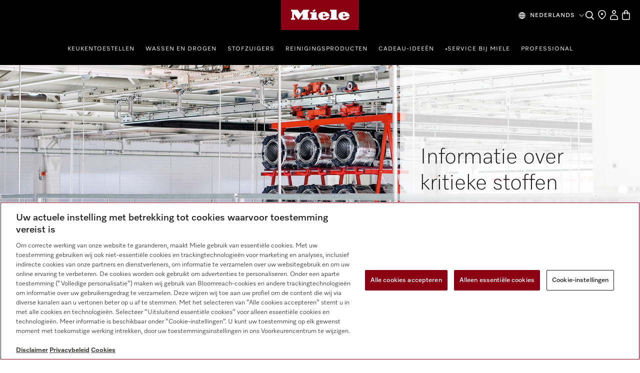

--- FILE ---
content_type: text/css
request_url: https://www.miele.be/wmedia/domestic-header-footer/release/dhf-nav.css
body_size: 1226
content:
.dhf-header__sub-nav-title{display:none;font-weight:var(--dhf-header-font-normal);color:var(--dhf-header-text-color);text-decoration:none;border-bottom:var(--dhf-header-border);margin:2rem 2rem 0;padding-bottom:1rem;font-size:1.5rem;padding-top:1rem}.dhf-header__sub-nav-title:after{content:"";display:inline-block;flex:0 0 2rem}@media (max-width: 1199.98px){.dhf-header__sub-nav-title{display:flex;flex-direction:row;align-content:flex-start;align-items:center}}.dhf-header__sub-nav-title span{min-width:10px;flex:0 1 calc(100% - 2rem);display:inline-block;word-wrap:break-word;margin:0 auto}.dhf-header__sub-nav-title button{flex:0 0 1rem;color:var(--dhf-header-text-color);text-decoration:none;font-weight:var(--dhf-header-font-normal);text-transform:var(--dhf-header-navigation-first-level-item-link-text-transform);font-size:var(--dhf-header-navigation-first-level-item-link-font-size);margin-bottom:0;cursor:pointer;margin-right:1rem}.dhf-header__sub-nav-title button svg{left:0}:root{--dcf-z-index-sticky: 20;--dcf-z-index-fixed: 40;--dcf-z-index-header: 40;--dcf-z-index-modal-backdrop: 59;--dcf-z-index-modal: 60;--dcf-z-index-toast: 100}:root,:host{--dcf-color-miele-red: #8c0014;--dcf-color-miele-red--rgb: 140, 0, 20;--dcf-color-miele-orange: #f59b00;--dcf-color-miele-orange--rgb: 245, 155, 0;--dcf-color-miele-dark-orange: #da8a00;--dcf-color-miele-dark-orange--rgb: 218, 138, 0;--dcf-color-miele-gray: #4b4b4b;--dcf-color-miele-gray--rgb: 75, 75, 75;--dcf-color-miele-steel-gray: #292b2f;--dcf-color-miele-steel-gray--rgb: 41, 43, 47;--dcf-color-black: #000000;--dcf-color-black--rgb: 0, 0, 0;--dcf-color-eerie-black: #191919;--dcf-color-eerie-black--rgb: 25, 25, 25;--dcf-color-battle-ship-gray: #868686;--dcf-color-battle-ship-gray--rgb: 134, 134, 134;--dcf-color-silver: #c5c5c5;--dcf-color-silver--rgb: 197, 197, 197;--dcf-color-cultured: #f6f6f6;--dcf-color-cultured--rgb: 246, 246, 246;--dcf-color-white: #ffffff;--dcf-color-white--rgb: 255, 255, 255;--dcf-color-luxury-white: #fafafa;--dcf-color-luxury-white--rgb: 250, 250, 250;--dcf-color-divider: #f0f0f0;--dcf-color-divider--rgb: 240, 240, 240;--dcf-color-divider-dark: #1f1f1f;--dcf-color-divider-dark--rgb: 31, 31, 31;--dcf-color-platinum: #e7e8e9;--dcf-color-platinum--rgb: 231, 232, 233;--dcf-color-notification-red: #e51800;--dcf-color-notification-red-rgb: 229, 24, 0;--dcf-color-notification-grey: #575757;--dcf-color-notification-grey-rgb: 87, 87, 87;--dcf-color-notification-green: #2d8429;--dcf-color-notification-green-rgb: 45, 132, 41;--dcf-color-roman-silver: #808a9f;--dcf-color-roman-silver--rgb: 128, 138, 159;--dcf-color-sizzling-red: #f53753;--dcf-color-sizzling-red--rgb: 245, 55, 83;--dcf-color-emerald: #23ce6b;--dcf-color-emerald--rgb: 35, 206, 107;--dcf-color-focus: #87a9ff;--dcf-background-transparency: .15;--dcf-grid-template-columns: repeat(6, 1fr);--dcf-grid-gap: 1rem;--dcf-grid-outer-gap: 1rem;--dcf-grid-container-max-width: 90rem;--dcf-layout-spacing-top: 4rem;--dcf-layout-padding: 2.5;--dcf-layout-headline-max-width: 44rem;--dcf-font-family: "MieleElements", "Helvetica", "Arial", -apple-system, blinkmacsystemfont, sans-serif;--dcf-root-font-size: 16px;--dcf-line-height: 1.75rem;--dcf-font-weight-lighter: 350;--dcf-font-weight-light: 400;--dcf-font-weight-normal: 500;--dcf-font-weight-medium: 600;--dcf-font-weight-bold: 700;--dcf-letter-spacing: normal;--dcf-webkit-font-smoothing: antialiased;--dcf-moz-osx-font-smoothing: grayscale;--dcf-z-index-base: 0;--dcf-z-index-above: 1;--dcf-z-index-below: -1;--dcf-z-index-very-low: 20;--dcf-z-index-low: 40;--dcf-z-index-medium: 60;--dcf-z-index-high: 80;--dcf-z-index-very-high: 100}@media (min-width: 768px){:root,:host{--dcf-grid-gap: 1.5rem;--dcf-grid-outer-gap: 2rem}}@media (min-width: 992px){:root,:host{--dcf-layout-spacing-top: 5.5rem;--dcf-layout-padding: 4rem}}@media (min-width: 1200px){:root,:host{--dcf-grid-template-columns: repeat(12, 1fr);--dcf-grid-outer-gap: 3rem}}@media (min-width: 1440px){:root,:host{--dcf-grid-gap: 2rem;--dcf-grid-outer-gap: 4rem}}@media (min-width: 1920px){:root,:host{--dcf-grid-gap: 2.5rem}}.dhf-nav__actions{position:absolute;display:none;z-index:var(--dcf-z-index-very-low);top:1.125rem;left:2rem}@media (max-width: 1199.98px){.dhf-nav__actions{display:block}}.dhf-nav--open .dhf-nav__actions{top:1.8rem;left:initial;right:2rem}.dhf-nav--open .dhf-header__navigation-first-level{overflow:auto}.dhf-nav--open-extended .dhf-header__navigation-first-level{overflow:hidden;position:static}


--- FILE ---
content_type: image/svg+xml
request_url: https://www.miele.be/wmedia/domestic-header-footer/release/instagram.svg
body_size: 613
content:
<svg xmlns="http://www.w3.org/2000/svg" width="24" height="24" fill="currentColor" viewBox="0 0 24 24">
  <path d="M8.333 12.007a3.667 3.667 0 1 1 7.334-.013 3.667 3.667 0 0 1-7.334.013Zm-1.981.004a5.648 5.648 0 1 0 11.296-.023 5.648 5.648 0 0 0-11.296.023ZM16.54 6.12a1.32 1.32 0 1 0 2.64-.006 1.32 1.32 0 0 0-2.64.006ZM7.573 20.961c-1.073-.046-1.655-.224-2.043-.374a3.427 3.427 0 0 1-1.267-.82 3.419 3.419 0 0 1-.825-1.263c-.15-.389-.332-.97-.382-2.043-.055-1.159-.067-1.507-.073-4.444-.005-2.936.005-3.284.056-4.445.046-1.071.225-1.654.374-2.042.199-.515.437-.88.82-1.267.385-.386.75-.624 1.264-.825.388-.151.97-.331 2.041-.382 1.16-.055 1.508-.067 4.444-.073 2.937-.005 3.285.005 4.446.056 1.071.047 1.654.224 2.042.374.514.199.88.436 1.267.82.385.385.624.75.825 1.264.151.387.331.97.382 2.041.055 1.16.068 1.508.073 4.444.006 2.938-.005 3.286-.056 4.445-.046 1.073-.224 1.655-.374 2.044-.199.514-.437.88-.82 1.266-.385.385-.75.625-1.264.825-.387.151-.97.332-2.041.383-1.16.054-1.508.067-4.445.072-2.936.006-3.284-.005-4.444-.055ZM7.444 1.076c-1.17.055-1.97.243-2.668.517A5.38 5.38 0 0 0 2.83 2.865a5.39 5.39 0 0 0-1.265 1.95c-.271.7-.455 1.5-.506 2.671C1.007 8.66.996 9.034 1 12.021c.006 2.987.02 3.362.075 4.535.056 1.17.243 1.97.517 2.668a5.38 5.38 0 0 0 1.272 1.946c.612.61 1.227.985 1.95 1.265.7.27 1.5.455 2.671.506 1.174.052 1.548.063 4.535.058 2.987-.006 3.362-.02 4.535-.075 1.17-.056 1.97-.243 2.668-.516a5.39 5.39 0 0 0 1.946-1.273 5.394 5.394 0 0 0 1.265-1.95c.27-.7.455-1.5.506-2.67.051-1.174.063-1.55.058-4.536-.006-2.987-.02-3.361-.075-4.534-.056-1.171-.243-1.97-.517-2.67a5.396 5.396 0 0 0-1.271-1.945 5.383 5.383 0 0 0-1.951-1.265c-.7-.27-1.5-.455-2.671-.506-1.173-.052-1.548-.063-4.535-.058-2.987.006-3.361.019-4.535.075Z"/>
</svg>


--- FILE ---
content_type: application/x-javascript
request_url: https://www.miele.be/wmedia/domestic-header-footer/release/FooterApp.js
body_size: 3246
content:
import{d as M,r as y,H as R,a as s,b as l,e as t,A as I,n as E,g as k,w as S,B as O,D as j,Z as U,T as G,t as L,f as h,$ as P,o as D,i as C,u as _,F as m,p as v,m as H,c as K}from"./index.js";import{_ as w,u as N,a as z,b as Q,U as V,e as W}from"./useNavigation.js";import{u as Y}from"./useTranslations.js";const Z={class:"dhf-accordion-group"},q={class:"dhf-accordion-group__control"},J=["id","aria-controls","aria-expanded"],X=["id","aria-labelledby"],x=M({__name:"dhf-accordion",props:{id:{}},setup(b){const a=y(!1),d=y(),c=y(0);let p=null;const u=b;function o(){const n=d.value;n&&(a.value=!a.value,p=setTimeout(()=>{c.value=a.value?n.scrollHeight:0},1))}return R(()=>{clearTimeout(p)}),(n,i)=>(s(),l("div",Z,[t("h3",q,[t("button",{id:`dhf-accordion-group__control-button-${u.id}`,"aria-controls":`dhf-accordion-group__section-${u.id}`,"aria-expanded":a.value,class:"dhf-accordion-group__control-button",type:"button",onClick:i[0]||(i[0]=g=>o())},[I(n.$slots,"title"),t("span",{class:E(["dhf-accordion-group__icon",{"dhf-accordion-group__icon--active":a.value}])},[k(w,{name:"minus"}),k(w,{name:"minus"})],2)],8,J)]),k(G,{name:"expand"},{default:S(()=>[O(t("div",{id:`dhf-accordion-group__section-${u.id}`,ref_key:"bodyElement",ref:d,role:"region",style:U({"max-height":c.value+"px"}),"aria-labelledby":`dhf-accordion-group__control-button-${u.id}`,class:"dhf-accordion-group__section"},[I(n.$slots,"content")],12,X),[[j,a.value]])]),_:3})]))}});const ee="Find a Miele Partner",te="mieleFinderQueryString",oe="Newsletter Subscription",ae="newsletterEmail",ne={class:"dhf-form"},se=["aria-label"],le=["action"],ie=["for","aria-label"],re={class:"dhf-form__input-field"},de=["id","type","name","placeholder"],ce=["data-testId","aria-label"],B=M({__name:"dhf-form",props:{data:{},isNewsletter:{type:Boolean,default:!1},isLocator:{type:Boolean,default:!1}},setup(b){const a=b,{doFooterDataLayerPush:d}=N(),c=y(""),p=y(!1),u=()=>{o(c.value),d(a.isLocator?ee:oe,`${a.data.label} | ${a.data.href}`,a.data.href,a.data.label)};function o(n){a.isLocator&&sessionStorage.setItem(te,window.btoa(`loc=${n}`)),a.isNewsletter&&localStorage.setItem(ae,n)}return(n,i)=>(s(),l("div",ne,[n.data.formLabel?(s(),l("p",{key:0,class:"dhf-form__section-title","aria-label":n.data.formLabel},L(n.data.formLabel),9,se)):h("",!0),t("form",{action:n.data.href,class:E(["dhf-form__form",{"dhf-form__form--has-focus":p.value}]),method:"post",onSubmit:u},[t("label",{class:"dhf-form__input-label",for:n.data.id,"aria-label":n.data.label},L(n.data.label),9,ie),t("span",re,[O(t("input",{id:n.data.id,"onUpdate:modelValue":i[0]||(i[0]=g=>c.value=g),type:n.data.type,name:n.data.name,placeholder:n.data.placeholder,class:"dhf-form__input",onFocus:i[1]||(i[1]=g=>p.value=!0),onBlur:i[2]||(i[2]=g=>p.value=!1)},null,40,de),[[P,c.value]]),t("button",{type:"submit",class:"dhf-form__button","data-testId":`dhf-footer-onSubmit-${n.data.label}`,"aria-label":`Submit ${n.data.name}`},[k(w,{name:"arrow-angle"})],8,ce)])],42,le)]))}});const ue=function(b){return b[0].items===void 0},fe={class:"dhf-footer__inner"},_e={key:0,class:"dhf-footer__top-section"},he={class:"dhf-footer__top-section-sidebar"},ge={class:"dhf-footer__top-section-sidebar-experienceCenter"},pe=["innerHTML"],be={key:0},me=["href","target","data-testId","onClick","innerHTML"],ve={class:"dhf-footer__top-section-contact"},ye=["innerHTML"],ke={class:"dhf-footer__top-section-contact-numbersList"},$e=["href","onClick","innerHTML"],Le={key:0},Te={class:"dhf-footer__top-section-language-label"},Ce={class:"dhf-footer__top-section-language",role:"menu"},we={class:"dhf-footer__top-section-language",role:"menuitem"},Me={class:"dhf-footer__top-section-language-wrapper"},Se={class:"dhf-footer__top-section-categories"},He=["innerHTML"],Ee={class:"dhf-footer__top-section-categories-item-accordion-list"},Ne=["href","onClick","innerHTML"],Ae={class:"dhf-footer__top-section-categories-item-desktop"},Fe=["innerHTML"],Ie=["href","onClick","innerHTML"],Be={key:1,class:"dhf-footer__divider"},Oe={key:2,class:"dhf-footer__bottom-section"},De={class:"dhf-footer__bottom-section-legal"},Re=["id","href","target","data-testId","onClick","innerHTML"],je={key:0,class:"dhf-footer__bottom-section-legal-item"},Ue=t("button",{id:"ot-sdk-btn",class:"ot-sdk-show-settings"},"Cookie Settings",-1),Ge=[Ue],Pe={key:1,class:"dhf-footer__bottom-section-legal-item"},Ke={class:"not-sell-myinfo-button",onclick:"OneTrust.ToggleInfoDisplay();",autocomplete:"off"},ze={class:"dhf-footer__bottom-section-social"},Qe=["href","target","data-testId","onClick"],Ve={class:"sr-only"},We={class:"dhf-footer__bottom-section-payment"},Ye=["data-testId"],Ze=["src","alt"],qe={key:0,class:"dhf-footer__financing-section"},Je=["innerHTML"],Xe=["innerHTML"],xe=M({__name:"dhf-footer",props:{data:{},minimal:{type:Boolean},showCookieSettingsLink:{type:Boolean,default:!1},languageObject:{default:void 0}},setup(b){const a=b,{EventActionsFooter:d,doFooterDataLayerPush:c}=N(),p=Y(),u=y();return D(async()=>{var n;const o=z()??void 0;if(o)if(a.languageObject)a.languageObject&&((n=a.languageObject.languages)==null?void 0:n.length)>1&&(u.value=await o.getLanguageResources(a.languageObject)??null,C([a],async()=>{try{u.value=await o.getLanguageResources(a.languageObject)??null}catch(i){throw console.error(i),i}}));else{const{data:i}=o.useLanguageQuery();i.value&&(u.value=await o.getLanguageResources(i.value)),C(i,async()=>{try{u.value=await o.getLanguageResources(i.value)}catch(g){throw console.error(g),g}})}}),(o,n)=>{var i,g,A,F;return s(),l(m,null,[t("footer",{class:E(["dhf-footer",{"dhf-footer--minimal":o.minimal}])},[t("div",fe,[!o.minimal&&o.data?(s(),l("div",_e,[t("div",he,[k(B,{data:o.data.mielePartner,class:"dhf-footer__top-section-sidebar-mielePartner","is-locator":!0},null,8,["data"]),t("div",ge,[t("p",{class:"dhf-footer__top-section-sidebar-experienceCenter-label",innerHTML:o.data.experienceCenter.label},null,8,pe),_(ue)(o.data.experienceCenter.items)?(s(),l("ul",be,[(s(!0),l(m,null,v(o.data.experienceCenter.items,(e,f)=>(s(),l("li",{key:f,class:"dhf-footer__top-section-sidebar-experienceCenter-item"},[e.isActive?(s(),l("a",{key:0,href:e.href,target:e.target,"data-testId":`dhf-footer-experienceCenter-link-${f}`,onClick:r=>_(c)(_(d).experienceCenter,`${e.label} | ${e.href}`,e.href,e.label),innerHTML:e.label},null,8,me)):h("",!0)]))),128))])):h("",!0)]),k(B,{data:o.data.newsletter,class:"dhf-footer__top-section-sidebar-newsletter","is-newsletter":!0},null,8,["data"]),t("div",ve,[t("p",{class:"dhf-footer__top-section-contact-label",innerHTML:o.data.contact.label},null,8,ye),t("ul",ke,[(s(!0),l(m,null,v(o.data.contact.items,(e,f)=>(s(),l("li",{key:f},[t("a",{href:e.type==="phone"?`tel:${e.value}`:`mailto:${e.value}`,onClick:r=>{var $,T;return _(c)(_(d).contact,`${($=o.data)==null?void 0:$.contact.label} | ${e.value}`,e.value,((T=o.data)==null?void 0:T.contact.label)||"")},innerHTML:e.value},null,8,$e)]))),128))])]),u.value?(s(),l("div",Le,[t("p",Te,L(_(p)("nav.language-label")),1),t("ul",Ce,[t("li",we,[t("div",Me,[u.value?(s(),H(Q,{key:0,"language-resources":u.value,"custom-class-list":"dhf-footer__top-section-language-dropdown"},null,8,["language-resources"])):h("",!0)])])])])):h("",!0)]),t("div",Se,[(s(!0),l(m,null,v(o.data.categories,(e,f)=>(s(),l("div",{key:f,class:"dhf-footer__top-section-categories-item"},[k(x,{id:f.toString(),class:"dhf-footer__top-section-categories-item-mobile"},{title:S(()=>[t("span",{class:"dhf-footer__top-section-categories-item-label",innerHTML:e.label},null,8,He)]),content:S(()=>[t("ul",Ee,[(s(!0),l(m,null,v(e.items,(r,$)=>(s(),l("li",{key:$},[t("a",{href:r.href,onClick:T=>_(c)(_(d).footerLinks,`${r.label} | ${r.href}`,r.href||"",r.label),innerHTML:r.label},null,8,Ne)]))),128))])]),_:2},1032,["id"]),t("div",Ae,[t("p",{class:"dhf-footer__top-section-categories-item-label",innerHTML:e.label},null,8,Fe),t("ul",null,[(s(!0),l(m,null,v(e.items,(r,$)=>(s(),l("li",{key:$},[t("a",{href:r.href,onClick:T=>_(c)(_(d).footerLinks,`${r.label} | ${r.href}`,r.href||"",r.label),innerHTML:r.label},null,8,Ie)]))),128))])])]))),128))])])):h("",!0),o.minimal?h("",!0):(s(),l("hr",Be)),o.data?(s(),l("div",Oe,[t("div",De,[t("ul",null,[(s(!0),l(m,null,v(o.data.legal,(e,f)=>(s(),l("li",{key:f,class:"dhf-footer__bottom-section-legal-item"},[e.isActive?(s(),l("a",{key:0,id:e.id,href:e.href,target:e.target,"data-testId":`dhf-footer-bootom-section-link-${f}`,onClick:r=>_(c)(_(d).legal,`${e.label} | ${e.href}`,e.href,e.label),innerHTML:e.label},null,8,Re)):h("",!0)]))),128)),o.showCookieSettingsLink?(s(),l("li",je,Ge)):h("",!0),o.data.showDoNotSellMyInformationLink?(s(),l("li",Pe,[t("button",Ke,L(o.data.doNotSellMyInformationLabel),1)])):h("",!0)])]),t("div",ze,[(s(!0),l(m,null,v(o.data.social,(e,f)=>(s(),l("a",{key:f,href:e.href,target:e.target,"data-testId":`dhf-footer-social-${e.label}`,onClick:r=>_(c)(_(d).social,`${e.label} | ${e.href}`,e.href,e.label,e.type)},[e.isActive?(s(),H(w,{key:0,name:e.type,title:e.label,"area-hidden":"true"},null,8,["name","title"])):h("",!0),t("span",Ve,L(e.label),1)],8,Qe))),128))]),t("ul",We,[(s(!0),l(m,null,v(o.data.payment,(e,f)=>(s(),l("li",{key:f,"data-testId":`dhf-footer-payment-link-${e.label}`},[t("img",{src:e.url,alt:e.label,loading:"lazy"},null,8,Ze)],8,Ye))),128))])])):h("",!0)])],2),(g=(i=o.data)==null?void 0:i.bnplFindomestic)!=null&&g.title||(F=(A=o.data)==null?void 0:A.bnplFindomestic)!=null&&F.message?(s(),l("div",qe,[t("h4",{class:"dhf-footer__financing-section-title",innerHTML:o.data.bnplFindomestic.title},null,8,Je),t("p",{class:"dhf-footer__financing-section-message",innerHTML:o.data.bnplFindomestic.message},null,8,Xe)])):h("",!0)],64)}}});const at=M({__name:"FooterApp",props:{globalsConfig:{},baseUrl:{default:void 0},useDevNavigation:{type:Boolean,default:!1},navigationData:{default:void 0},minimal:{type:[Boolean,String],default:!1},isGtmEnabled:{type:Boolean,default:!1},languageObject:{default:void 0}},setup(b){var o;const a=b,d=y(null),c=y(!1),{setEnabled:p}=N();C(()=>a.isGtmEnabled,()=>{p(a.isGtmEnabled)});const u=K(()=>typeof a.minimal=="boolean"?a.minimal:a.minimal.toLowerCase()==="true");if(D(()=>{const{globalsConfig:n,loadConfig:i}=V(a==null?void 0:a.globalsConfig);i().then(()=>{if(!n.value)return;const g=!!n.value["module.cookieNotice.url"];c.value=!g})}),a.navigationData)d.value=a.navigationData||null;else{const{data:n}=W({useDev:a.useDevNavigation||!1,baseUrl:a.baseUrl});(o=n.value)!=null&&o.footer&&(d.value=n.value.footer),C(n,()=>{var i;(i=n.value)!=null&&i.footer&&(d.value=n.value.footer)})}return(n,i)=>(s(),H(xe,{data:d.value,minimal:u.value,"show-cookie-settings-link":c.value,"language-object":a==null?void 0:a.languageObject},null,8,["data","minimal","show-cookie-settings-link","language-object"]))}});export{at as default};
//# sourceMappingURL=FooterApp.js.map


--- FILE ---
content_type: image/svg+xml
request_url: https://www.miele.be/wmedia/domestic-header-footer/release/youtube.svg
body_size: 190
content:
<svg xmlns="http://www.w3.org/2000/svg" width="24" height="24" fill="currentColor" viewBox="0 0 24 24">
  <path fill-rule="evenodd" d="M22.776 7.601S22.56 6.085 21.9 5.42c-.838-.876-1.776-.881-2.204-.932-3.077-.224-7.697-.224-7.697-.224h-.008s-4.618 0-7.696.224c-.43.052-1.367.056-2.205.932-.66.666-.871 2.182-.871 2.182S1 9.381 1 11.164v1.668c0 1.78.219 3.562.219 3.562s.215 1.517.871 2.184c.838.875 1.938.847 2.43.94 1.76.168 7.48.22 7.48.22s4.625-.009 7.701-.229c.43-.05 1.367-.056 2.204-.932.662-.666.876-2.184.876-2.184S23 14.613 23 12.83v-1.667c-.005-1.78-.223-3.563-.223-3.563l-.002.001ZM9.72 14.855V8.672l5.943 3.102-5.943 3.08Z" clip-rule="evenodd"/>
</svg>


--- FILE ---
content_type: image/svg+xml
request_url: https://www.miele.be/wmedia/domestic-header-footer/release/chevron-right.svg
body_size: -34
content:
<svg width="7" height="10" viewBox="0 0 7 10" fill="none" xmlns="http://www.w3.org/2000/svg">
    <path d="M1.5 1L5.5 5L1.5 9" stroke="currentColor" stroke-width="1.5" stroke-linecap="round" stroke-linejoin="round"/>
</svg>
    

--- FILE ---
content_type: image/svg+xml
request_url: https://www.miele.be/wmedia/domestic-header-footer/release/pinterest.svg
body_size: 294
content:
<svg xmlns="http://www.w3.org/2000/svg" width="24" height="24" fill="currentColor" viewBox="0 0 24 24">
  <path d="M1 12c0 4.696 2.943 8.706 7.086 10.283-.101-.859-.208-2.275.023-3.268.199-.855 1.284-5.444 1.284-5.444s-.327-.655-.327-1.626c0-1.521.882-2.658 1.981-2.658.935 0 1.386.701 1.386 1.542 0 .94-.599 2.344-.908 3.646-.257 1.09.548 1.98 1.622 1.98 1.946 0 3.443-2.053 3.443-5.016 0-2.623-1.885-4.455-4.575-4.455-3.115 0-4.944 2.337-4.944 4.752 0 .942.362 1.95.815 2.5a.325.325 0 0 1 .077.313c-.084.347-.27 1.09-.305 1.242-.048.2-.158.243-.367.146C5.924 15.3 5.07 13.3 5.07 11.695c0-3.455 2.509-6.626 7.234-6.626 3.799 0 6.751 2.707 6.751 6.324 0 3.774-2.379 6.812-5.682 6.812-1.11 0-2.152-.578-2.51-1.26 0 0-.55 2.092-.682 2.604-.259.994-.976 2.251-1.42 2.966C9.785 22.83 10.873 23 12 23c6.075 0 11-4.925 11-11 0-6.074-4.925-11-11-11S1 5.925 1 12Z"/>
</svg>


--- FILE ---
content_type: text/plain
request_url: https://www.miele.be/wmedia/vendor/hyphenopoly-2.6/patterns/nl.hpb
body_size: 38132
content:
hpb8  Ö  (       ¯©	 ÝÊ  % COPYRIGHT (C) 1996: Piet Tutelaers
%
% This program can be redistributed and/or modified under the terms
% of the LaTeX Project Public License Distributed from CTAN
% archives in directory macros/latex/base/lppl.txt; either
% version 1 of the License, or any later version.
    ' _   a A b B c C d D e E f F g G h H i I j J k K l L m M n N o O p P q Q r R s S t T u U v V w W x X y Y z Z ä Ä ç Ç è È é É ê Ê ë Ë î Î ï Ï ñ Ñ ö Ö û Û ü Ü ::&(.2,/)+-::%*!%!*!%*!%!%%*!  *" !#%&* ,2%# "#&&& "&1 "& "&,"!"##### &&".)##"%#$0".$!))+0))*+*+)* ""#$ %  )!!!!!)"" "%""########!$$$$$$ $$$#$%$%%%%%%%%%%% %)%&&&#''"& " " & &# &   " &!!!&&&&&&&&),))) *** ******++ ,, ,,,,,,,- ... ...&0000&%,22::!!%*!$! !!%. $ !  %!  !$!%# "!#!!%)! #!!!%,.  "  "!"% %     !##. # !! "!!     !! "&!%*0!% !!&!#%&& ,###&,    !" !%  "   ! !  #%"##%%  !   # $"!#!!#,!$#$!#$!  "#&!!%"        " &!  $ !  !!!#####$&&&""  #!!!  * #!"&,&!# *!$* !"&*  #!!# ,% !&#  !# %$!%   !!!%      !"   !! ! "# !"!#%%  !%&    !"."#$%  !"%& #!",%%    ! )$ !$#   !#####! !"$%%! #! #!!!"!###% %"   ! !&!% !%#)!!.$&.!!!!&,%!!%, !&.!!%%  ! $         ! ! %""""""" "!##%###&   !!!"!!!% %! # !!!!# ) #! !!%#  %          " " & &    ! %      "   !    &#!!!!!!!!!!!!!!!!!! ! ! !!#!#!! !#!!!!! !!"!#!!!!!!!!!!&!!!!!!!!!!!%!! !  ! ! #!#!#!#!#!!$!!!!!!!"""&"""""!## # ##############"###$$$$$$$$%%#%%!% % %%% %%%%%%%%%%%!%*%% %!%%%%&& && &&"&!!#!!&""%  ## &$$#$!%#! !!! !!"" !! !!#&!!     %"& #            !!!!!!!!!"!! "##&&&&& ,&!.() *,,,,,,, ,,, , ,".!...... .00 0!!"!!!!#! !&&!)!!!!!!!    """"22::! !!!!!! ! %%  ! !"#   ! !"!##    !"!!!.""! "" "       "  %! !!!&& !!! !      !!!    $!!!!    "    #! !!  " !!!! #  !  " # !!!!   )! !      !    !  !!! !!!!! !#!!""$.!""  # ! !% #  ! #!% !  " !! !!!! ! ! !!!!  !     !   !!    "!    ! !!!!!*!!  !  #"!  " # !!     ! %#"&! !### ## #&# !! %!!! ! !"%    "!##     &! !!!  "! "!! !!!!# !! "!! #!!!    ! !! & !" &!! %    !%&" ! !!!$ #     #  ! !  !! !!! ! !!!! !#!#"$$$%  # !  !&          #  !&     !!!     !  !!"&  #$ "   "  !  ! !# # ! ! ! "! !" "  ! % !!!! !*! "&  ! !&!! $! "!!  #"!!!! ###! "! ! %"&!"! &# $ !&     "   #  %         ! "##  !#   #  !  #     !   $    ! !%%  "!!!&"!!!!##!! !!!!"      !   $!"  !  !!% %! %   %  "   !   ! !      !!## & ,"!      # !   !        !""" !"  ##         #"##  !%" #!  !" !        !!!!!!  $#!    !  """!!   !!!!  #!#!!$ !  ##.!!! !   !!"! "     !! !!"!!  %     !!!!!! !#! !%  !#!   #   "!    ! !  !  !!!!! ! !"& !        ! "!%!#     #"  "!" ." !" %        !     !!! ! !#! "!        %  #! # ## $! !!  #!!!! !"! ! !!#!    !!  ! %  !# #" !!             ! !   !!! !!! !! ! ! !#& "!!      ""# "!   !        !      !%!   % !! ! "$  $!")!.!#""!!" $ )# $$!%, !&"!!! &!!  "!& !"! ",,  !&! ! !!"  !!&#,!#, !! %&  !   #            " $      "    !     !  ! ! !! ! #! &!"# #! ##!   !#"! ##!  !#!!  "!!! "     !  !  !  !"       % !" !     #   ! %   !!!!!#!! !!" ! !     " ! "# &!! !  #  !! !   !"!! !"#"#!!&!"          !!!!!!" !!    "     "! %   ! !         %     "         #          # !         !     "                          #     !      & !    "       %   !        "   "       !     ! ! !!   %      !! ! !# !* !        !    !  . ! !    !           !    !!!!!%!! !!!!!!! !!!!!"!!!! !!!!!!!!!!!!!!!!!!!!!!!!!!!!!! !!!! !!!!!!!!!!!!!!!!!!!!!!! !! ! !!!!! !!!! !!!!! !#!#!!!!!!!!!!! !!!!!!!!.! !! !!!! ! !  ! ! ! ! ! $! ! ! ! !!!!!!! !! !#!#!#!#!&!!!!! !! !!!!!"""!""""""""!" " """""" """""%""!""""" """"!"" "" """"""" "!"""""!"!# ###### # ####### ############ ### # ####### ####$ $$$ $ $$$$ %%%%%% %%%%% %%%%%%%%%!% % %% % % !%&&&&&&&&&&&&"&& &&#&&&& & &&&&&& & &&&&&&&#'!  "   ! &#$&% ! ! "$"#" ! && "&!$"# "!&&$# "&$$ &&  ! %%!    ""%!" " "&"$$&"#!!,!!% ! &   ! ! !  &        !       $ !     # !         ! !!#**+,,, , #,,"....1   ! !! !&!!!!!"! #""&&"!#!!&"!!!# !! !!! !!&! %"%"&!  & !# !!!"                ! "      !          "   &          !  ! !! ! ! ! !""&#::"  #! !    "       "     #           " "  !  !        "" """##&   &!    #   !"! !!!!! ! #    ! !  !!  !     &$! &"        !#       "                          ! !!! !" ""! .  #"#,   !"!$###  #          !#!  ! !     !  !    !!      ! !   !   ! !!"!"!  #!  "          ,!!  ! ! "! !    !!#" ""%    "   "    "! ! !!!!!  !            &!"   "    "&&! #     # " !"$! !&&  " # !              &!!         !!   !    &#  " ""$  ! #!   !       !      !      &       !        !   !!!!!!!!"!!!!!!!!! !#""""#&!!! "!"!$   !#      "  #   !   !   !       !        "    &#!!!        !   #!     !     " "    !  ! !!         ! &"#&%$&!  "!! & #& "!" &"#&"         !"! "  # # !       "!   !                      "   ! !!    "   !   "!  #    #! ! !!!!     !   !     #  "     !! #   !                        !"""!# " !!     "     !   !!!   !        ""!!              !#!& "             "  ! ##&#    ! !           "     "     #!#    !  &     !!    !  #      !!!!   &   #             &      !   !  !! ! !  ""&!!    "             !  #!  ! # "           !#"   ! ! ""     !  &         !!  !     !       !! !!!    !  !!##&      #     & !       #        !    !     !  !!#!  !"& !!     !          !!       !     ! !!   !"    !!"#$ ! "   !" !    !    #    "& "         &  !        !              "         ! ! ! ! !#!!!"      !      !&         %!   !     ! !! ! !  "   "# %" & ## "!#&       !!  " " !& " ! !            &&!"              !      #  !     &       "! !     "! "& !#     "    "!! #### !   "  "    " ## #     "  ! ! !                     !   ! ! !!!! !!"! !  !!" "#  !      !  !!  !        !    !    #  #!   "     " !   !"               !      "  ! " ""%   !  !    % !!!&   !  "   !                          ! "       !                     ! "      !                    # !           #        !                        !      ,   !     #  "   !    # !   "   !        !          !          !        !             !  ! ! "                        !     !! ! !!!&!!!!!! ! !! !!!!!!!!! !#!#!! !!!!!!!!! !"!!!! !! ! ! ! ! !!!!!!! !!!! !!!!!!!!!!!!!!! !! ! !!! ! !!!!!#!! !!!!!!"!!!!! !&!! !!!! !! !! !! !! ! ! !! !!! ! ! !! ! ! ! ! ! ! ! ! ! ! !  ! ! ! !!!!!!!"!"!#!#!#&!# !#&!& !&!!#!#!!"" """""" """""" " "" """""""" """"""" #" " " "" """ "" " " ""!" """""!!###### # # # ######## # !# ## ######  ############# # #$ $ $ $%%%%%"% & & &&&&&&&&& & & & &&&&&&&&&"&&&& &&#&&&&&&&& & !& && &&&!  ! $ & !! !   "&#"&#"# !!""! "&"##&#" %  !  "    !" &!! !! & !"     " !    !   !         &  &      & !  !"&!  " $    ! &                 ! !" $   "    " &  ! &   #,,  .!.!!""! "  ##!#   ! !   " %"# ! ! !&     %!              ! !!  !          "         !           *     !  % %           ! ! ! !  :: "   "&  ! !       ! "        ! ! " ## #      !!   "  !        !" !          "                !        ""!"" "             !  !!       "           " "          !    !          !&     "  "         "         #                 !        !     !! !# "#   !   &                              !        &      "                 !   "!   !     !          #   !            "   !    !&  "   ""                &""             # #   "&""    !          " !              !    " # #                  ! " "     "         &"               "        "  !  "     !   !   !   !" !              & "    !       # # "           !             "   "     "      !          !!  !#!!"& !           !          !     " ! "!  "   #    "!! ! " " !      !      "   !    &         !      " !" " # &  " ! "  "   "      !       !   ! !                !  !      !   &!                           !!        #          #  !!                        ! "  "      !                     "                   "             ! ! !! !!!!!! !!!! ! ! ! ! !! ! ! ! ! ! !!!! !!! !"!"!!! ! ! ! ! ! !  !  !  !! !! !#!!&! " " """"" """"""" " " "  """"""" """" " " """ ""### # ## ###!######## # #"## # # ## #### # $ % &&&"&&&& && && &&! #      !  !! !       #     !  $!    ! "      !    &    ! ".!" #!#   !!              !!             !  $  "             :: !     ! !          " #     "   "                   !# !     "     !  " !   !  !       ! ! ! " "  "!   !  !  !                             !   !                          ""       !        "!!                                     "  .           ! !                "           !      "  !                     "               !!    !! !!  ! " "" "!"" " " # #!#&# #&       !     :	:         #       #      #                         #                 " " #        !" " # &#  !::
#


 

::










 

::



 
















 











::



 









 
 




"





 

::





 




"





 


"





 
 


"


 



 

::



 


 








 









 






!"




 



"






 

::













 
!
!








 
!
!

 





!
 


 






  



 






 










!"




 




"







 

::

!
 


 




:!:



 


 


 





















 



 

"








 

:#:






 
 









 



 





:%:






 
 










 



 






:+:
#
 


 


 




!

:-:



 




 


!




#
 


 


 




!


:/:



 




 


!




  

--- FILE ---
content_type: image/svg+xml
request_url: https://www.miele.be/wmedia/domestic-header-footer/release/location-inverted.svg
body_size: 169
content:
<svg width="24" height="24" viewBox="0 0 24 24" fill="none" xmlns="http://www.w3.org/2000/svg">
  <path fill-rule="evenodd" clip-rule="evenodd" d="M12 20s7-5 7-10c0-4-3-7-7-7s-7 3-7 7c0 5 7 10 7 10Zm0-7a3 3 0 1 0 0-6 3 3 0 0 0 0 6Z" fill="currentColor"/>
  <path d="M12 20v1-1Zm6-10c0 2-1 5-3 6a24 24 0 0 1-3 3v2a9 9 0 0 0 1-1 24 24 0 0 0 3-3c2-1 4-4 4-7h-2Zm-6-6c4 0 6 3 6 6h2c0-4-3-8-8-8v2Zm-6 6c0-3 2-6 6-6V2c-5 0-8 4-8 8h2Zm6 10v-1a14 14 0 0 1-1 0l-2-3c-2-1-3-4-3-6H4c0 3 2 6 4 7a26 26 0 0 0 4 4v-1Zm2-10-2 2v2c2 0 4-2 4-4h-2Zm-2-2 2 2h2c0-2-2-4-4-4v2Zm-2 2 2-2V6c-2 0-4 2-4 4h2Zm2 2-2-2H8c0 2 2 4 4 4v-2Z" fill="currentColor"/>
</svg>


--- FILE ---
content_type: image/svg+xml
request_url: https://www.miele.be/wmedia/domestic-header-footer/release/arrow-left.svg
body_size: 225
content:
<svg width="16" height="16" viewBox="0 0 16 16" fill="none" xmlns="http://www.w3.org/2000/svg">
<path d="M2.86282 7.1875L8.77932 1.34375C8.93837 1.1875 9.00199 1 9.00199 0.8125V0.78125C9.00199 0.5625 8.93837 0.375 8.77932 0.21875C8.62028 0.0625 8.42942 0 8.17495 0H8.14314C7.95229 0 7.79324 0.0625 7.60239 0.1875L0.254473 7.40625C0.0954266 7.5625 0 7.75 0 8C0 8.25 0.0954266 8.4375 0.254473 8.59375L7.60239 15.8125C7.79324 15.9375 7.95229 16 8.14314 16H8.17495C8.42942 16 8.62028 15.9062 8.74751 15.75C8.90656 15.5937 8.97018 15.4062 8.97018 15.2187V15.1875C8.97018 14.9687 8.90656 14.7812 8.77932 14.6562L2.83101 8.8125L15.2048 8.8125C15.4274 8.8125 15.6183 8.71875 15.7773 8.5625C15.9364 8.375 16 8.1875 16 8C16 7.78125 15.9364 7.59375 15.7773 7.4375C15.6183 7.25 15.4274 7.1875 15.2048 7.1875L2.86282 7.1875Z" fill="currentColor"/>
</svg>


--- FILE ---
content_type: image/svg+xml
request_url: https://www.miele.be/wmedia/domestic-header-footer/release/search-inverted.svg
body_size: 102
content:
<svg width="24" height="24" viewBox="0 0 24 24" fill="none" xmlns="http://www.w3.org/2000/svg">
    <path fill-rule="evenodd" clip-rule="evenodd" d="M3 11.2857C3 7.26193 6.26193 4 10.2857 4C14.3095 4 17.5714 7.26193 17.5714 11.2857C17.5714 13.0983 16.9096 14.7562 15.8143 16.031L19.8703 20.087C20.205 20.4217 20.205 20.9645 19.8703 21.2992C19.5355 21.6339 18.9928 21.6339 18.6581 21.2992L14.5516 17.1927C13.3525 18.0601 11.8788 18.5714 10.2857 18.5714C6.26193 18.5714 3 15.3095 3 11.2857Z" fill="currentcolor"/>
</svg>

--- FILE ---
content_type: image/svg+xml
request_url: https://www.miele.be/wmedia/domestic-header-footer/release/system-globe.svg
body_size: 376
content:
<svg width="16" height="16" viewBox="0 0 16 16" fill="none" xmlns="http://www.w3.org/2000/svg">
<path fill-rule="evenodd" clip-rule="evenodd" d="M8.00004 1.33337C11.6819 1.33337 14.6667 4.31814 14.6667 8.00004C14.6667 11.6819 11.6819 14.6667 8.00004 14.6667C4.31814 14.6667 1.33337 11.6819 1.33337 8.00004C1.33337 4.31814 4.31814 1.33337 8.00004 1.33337ZM7.37512 8.625V13.1816C7.10471 12.9883 6.8017 12.6555 6.50259 12.1117C6.02766 11.2482 5.6813 10.0322 5.60107 8.625H7.37512ZM8.62512 8.625V13.1815C8.89549 12.9882 9.19845 12.6554 9.4975 12.1117C9.97242 11.2482 10.3188 10.0322 10.399 8.625H8.62512ZM10.399 7.375H8.62512V2.8186C8.89549 3.01191 9.19845 3.34467 9.4975 3.88839C9.97241 4.75187 10.3188 5.96782 10.399 7.375ZM11.6508 8.625C11.5679 10.2473 11.1652 11.7009 10.5585 12.7756C12.0858 11.9557 13.1743 10.4245 13.381 8.625H11.6508ZM13.381 7.375H11.6508C11.5678 5.75273 11.1652 4.29912 10.5585 3.22446C12.0858 4.0444 13.1743 5.57558 13.381 7.375ZM7.37512 7.375H5.60107C5.68132 5.96782 6.02767 4.75187 6.50259 3.88839C6.8017 3.34456 7.10471 3.01177 7.37512 2.81848V7.375ZM4.34928 7.375C4.43224 5.75273 4.8349 4.29912 5.4416 3.22446C3.91432 4.0444 2.82579 5.57558 2.61905 7.375H4.34928ZM2.61904 8.625C2.82576 10.4245 3.9143 11.9557 5.4416 12.7756C4.83489 11.7009 4.43223 10.2473 4.34927 8.625H2.61904Z" fill="white"/>
</svg>


--- FILE ---
content_type: image/svg+xml
request_url: https://www.miele.be/wmedia/domestic-header-footer/release/bag.svg
body_size: 29
content:
<svg width="24" height="24" viewBox="0 0 24 24" fill="none" xmlns="http://www.w3.org/2000/svg">
  <path clip-rule="evenodd" d="M17 8H7c-1 0-2 0-2 2v9c0 2 1 2 2 2h10c1 0 2 0 2-2v-9c0-2-1-2-2-2Z" stroke="currentColor" stroke-width="1.5" stroke-linejoin="round"/>
  <path d="M9 10V5l2-2h2l2 2v5" stroke="currentColor" stroke-width="1.5" stroke-linecap="round" stroke-linejoin="round"/>
</svg>


--- FILE ---
content_type: image/svg+xml
request_url: https://www.miele.be/wmedia/domestic-header-footer/release/chevron-down.svg
body_size: -39
content:
<svg width="10" height="6" viewBox="0 0 10 6" fill="none" xmlns="http://www.w3.org/2000/svg">
    <path d="M9 1L5 5L1 1" stroke="currentColor" stroke-width="1.5" stroke-linecap="round" stroke-linejoin="round"/>
</svg>
